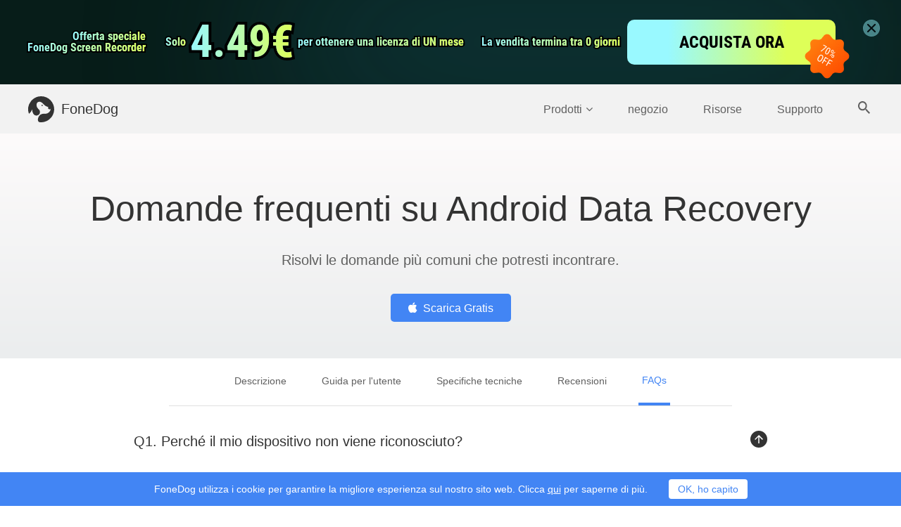

--- FILE ---
content_type: text/html; charset=UTF-8
request_url: https://www.fonedog.it/android-data-recovery/faqs.html
body_size: 10447
content:
<!DOCTYPE html>
<html lang="it">
<head>
    <meta charset="utf-8">
    <meta http-equiv="X-UA-Compatible" content="IE=edge">
    <meta name="viewport" content="width=device-width, initial-scale=1">
    <meta name="description" content="Le domande frequenti sul recupero dati Android di FoneDog ti insegnano come risolvere le domande più comuni che potresti incontrare.">
    <link rel="icon" href="/favicon.ico">
    
            <link rel="canonical" href="https://www.fonedog.it/android-data-recovery/faqs.html/" />
                
                        <link rel="alternate" href="https://www.fonedog.com/android-data-recovery/faqs.html/" hreflang="en" />
                            
                        <link rel="alternate" href="https://www.fonedog.fr/android-data-recovery/faqs.html/" hreflang="fr" />
                            
                        <link rel="alternate" href="https://www.fonedog.de/android-data-recovery/faqs.html/" hreflang="de" />
                            
                        <link rel="alternate" href="https://www.fonedog.es/android-data-recovery/faqs.html/" hreflang="es" />
                            
                        <link rel="alternate" href="https://www.fonedog.jp/android-data-recovery/faqs.html/" hreflang="ja" />
                            
                        <link rel="alternate" href="https://www.fonedog.tw/android-data-recovery/faqs.html/" hreflang="zh-Hant" />
                            
                        <link rel="alternate" href="https://zh-cn.fonedog.com/android-data-recovery/faqs.html/" hreflang="zh-Hans" />
                            
                        <link rel="alternate" href="https://www.fonedog.it/android-data-recovery/faqs.html/" hreflang="it" />
                            
                        <link rel="alternate" href="https://www.fonedog.com/ko/android-data-recovery/faqs.html/" hreflang="ko" />
        
                            
                        <link rel="alternate" href="https://www.fonedog.pl/android-data-recovery/faqs.html/" hreflang="pl" />
                            
                        <link rel="alternate" href="https://ar.fonedog.com/android-data-recovery/faqs.html/" hreflang="ar" />
                            
                        <link rel="alternate" href="https://www.fonedog.com/pt/android-data-recovery/faqs.html/" hreflang="pt" />
        
                            
                        <link rel="alternate" href="https://tr.fonedog.com/android-data-recovery/faqs.html/" hreflang="tr" />
                            
                        <link rel="alternate" href="https://www.fonedog.com/sv/android-data-recovery/faqs.html/" hreflang="sv" />
        
                    
        <title>Recupero dati Android - Domande frequenti (FAQ)</title>
    <link href="/css/layout.css?v=2.3.2" rel="stylesheet">
                <!-- Google Tag Manager -->
        <script>(function(w,d,s,l,i){w[l]=w[l]||[];w[l].push({'gtm.start':
        new Date().getTime(),event:'gtm.js'});var f=d.getElementsByTagName(s)[0],
        j=d.createElement(s),dl=l!='dataLayer'?'&l='+l:'';j.async=true;j.src=
        'https://www.googletagmanager.com/gtm.js?id='+i+dl;f.parentNode.insertBefore(j,f);
        })(window,document,'script','dataLayer','GTM-T75DQK2');</script>
        <!-- End Google Tag Manager -->
            <link href="/css/userguide.css?v=2.0.8" rel="stylesheet">
            <script type="application/ld+json">
        {
            "@context": "https://schema.org",
            "@type": "FAQPage",
             "mainEntity":[
                        ]
        }
    </script>
</head>
<body class="">
    <!-- Google Tag Manager (noscript) -->
    <noscript><iframe src="https://www.googletagmanager.com/ns.html?id=GTM-T75DQK2"
    height="0" width="0" style="display:none;visibility:hidden"></iframe></noscript>
    <!-- End Google Tag Manager (noscript) -->

 
<a class="sale-nav" href="/flash-sale/">
<div class="bg1"></div>
    <div class="container">
            <div class="first">
                <div class="text">
                        <div class="font ">
                            <span class="stroke">Offerta speciale</span>  
                            <span class="text " text="Offerta speciale">Offerta speciale</span>  
                        </div>
                         <div class="font ">
                            <span class="stroke">FoneDog Screen Recorder</span>  
                            <span class="text " text="FoneDog Screen Recorder">FoneDog Screen Recorder</span>  
                        </div>
                </div>
                <div class="flex-box">
                        <div class="font ">
                            <span class="stroke">Solo</span>  
                            <span class="text " text="Solo">Solo</span>  
                        </div>
                        <div class="font now">
                            <span class="stroke">4.49€</span>  
                            <span class="text " text="4.49€">4.49€</span>  
                        </div>
                </div>
                <div class="font ">
                            <span class="stroke">per ottenere una licenza di UN mese</span>  
                            <span class="text " text="per ottenere una licenza di UN mese">per ottenere una licenza di UN mese</span>  
                        </div>
            </div>
          <div class="second">
                <div class="font ">
                            <span class="stroke">La vendita termina tra xx giorni</span>  
                            <span class="text " text="La vendita termina tra xx giorni">La vendita termina tra xx giorni</span>  
                        </div>
                    <div class="buybtn" >ACQUISTA ORA</div>
                    <img src="/imgs/vc/sale.png" alt="sale">
          </div>
     </div>  
            <div class="nav-close"><img src="/imgs/vc/close.png" alt="close"></div>

</a>





<nav class="navbar navbar-inverse">
    <div class="container">
        <div class="navbar-header">
            <button type="button" class="navbar-toggle collapsed" data-toggle="collapse" data-target="#navbar" aria-expanded="false" aria-controls="navbar">
                <span class="sr-only trans-04s">Toggle navigation</span>
                <span class="icon-bar trans-04s"></span>
                <span class="icon-bar trans-04s"></span>
                <span class="icon-bar trans-04s"></span>
                <svg class="phone-bar-close trans-04s" version="1.1" xmlns="http://www.w3.org/2000/svg" xmlns:xlink="http://www.w3.org/1999/xlink" xmlns:a="http://ns.adobe.com/AdobeSVGViewerExtensions/3.0/" x="0" y="0" width="17.2px" height="9.4px" viewBox="0 0 17.2 9.4" xml:space="preserve">
                    <g>
                        <rect x="7.6" y="-4.3" transform="matrix(0.4226 -0.9063 0.9063 0.4226 0.685 10.495)" class="fill-grey" width="2" height="18"/>
                        <rect x="-0.4" y="3.7" transform="matrix(0.9063 -0.4226 0.4226 0.9063 -1.1867 4.0671)" class="fill-grey" width="18" height="2"/>
                    </g>
                </svg>
            </button>
            <a id="navToIndex" class="navbar-brand" href="/">
                <img class="logo-white" src="/imgs/logo.svg" alt="FoneDog" />
                <img class="logo-black" src="/imgs/logo_black.svg" alt="FoneDog" />
                FoneDog
            </a>
        </div>
        <div id="navbar" class="collapse navbar-collapse">
            <ul class="nav navbar-nav">
                <li id="productsLi" class="navbarItem"><a title="Products" id="products">Prodotti<i class="fa fa-angle-down"></i></a></li>
                <li class="navbarItem phone-product-list">
                    <ul class="phone-product-column">
                                                                                <li><a  href="/ios-data-recovery/">Recupero Dati iOS</a></li>
                                                        <li><a  href="/ios-system-recovery/">Ripristino del sistema iOS</a></li>
                                                        <li><a  href="/ios-data-backup-restore/">Backup e ripristino dati iOS</a></li>
                                                        <li><a  href="/whatsapp-transfer/">Trasferimento WhatsApp</a></li>
                                                        <li><a  href="/iphone-cleaner/">Pulitore iPhone</a></li>
                                                                                                            <li><a  href="/android-data-recovery/">Recupero Dati Android</a></li>
                                                        <li><a  href="/broken-android-data-extraction/">Estrazione Dati Android Danneggiati</a></li>
                                                        <li><a  href="/android-data-backup-restore/">Backup e ripristino dati Android</a></li>
                                                                                                            <li><a  href="/powermymac/">PowerMyMac</a></li>
                                                        <li><a  href="https://www.techycub.com/it/mac-cleaner/">Mac Cleaner</a></li>
                                                        <li><a  href="/app-uninstaller/">Programma di disinstallazione app</a></li>
                                                                                                            <li><a  href="/free-fonedog-pdf-compressor/">Compressore PDF FoneDog
<span class="productFree"></span></a></li>
                                                        <li><a  href="/phone-transfer/">Trasferimento telefonico</a></li>
                                                        <li><a  href="/data-recovery/">Recupero dati da computer</a></li>
                                                        <li><a  href="/video-converter/">Convertitore video</a></li>
                                                        <li><a  href="/screen-recorder/">Screen Recorder</a></li>
                                                                                                            <li><a  href="/photo-compress/">Compressore di Foto gratis</a></li>
                                                        <li><a  href="/compress-pdf-free-online/">Compressore PDF gratis</a></li>
                                                        <li><a  href="/online-video-converter/">Convertitore Video gratis</a></li>
                                                        <li><a  href="/video-editor/">Editor Video gratis</a></li>
                                                                        </ul>
                </li>
                <li class="navbarItem"><a  href="/store/">negozio</a></li>
                <li class="navbarItem"><a  href="/resource/">Risorse</a></li>
                <li class="navbarItem"><a  href="/support/">Supporto</a></li>
                <li class="flex">
                    <div class="searchBTNColumn">
                        <a  id="search">
                            <span class="searchIcon">
                                <svg version="1.1" xmlns="http://www.w3.org/2000/svg" xmlns:xlink="http://www.w3.org/1999/xlink" xmlns:a="http://ns.adobe.com/AdobeSVGViewerExtensions/3.0/"
                                     x="0" y="0" width="17.5px" height="17.5px" viewBox="0 0 17.5 17.5" xml:space="preserve">
                                    <path class="fill-grey trans-04s" d="M12.5,11h-0.8l-0.3-0.3c1-1.1,1.6-2.6,1.6-4.2C13,2.9,10.1,0,6.5,0S0,2.9,0,6.5S2.9,13,6.5,13 c1.6,0,3.1-0.6,4.2-1.6l0.3,0.3v0.8l5,5l1.5-1.5L12.5,11z M6.5,11C4,11,2,9,2,6.5S4,2,6.5,2S11,4,11,6.5S9,11,6.5,11z"/>
                                </svg>
                            </span>
                        </a>
                    </div>
                    <form class="searchForm" action="/resource/">
                        <input class="searchInput" name="q" placeholder="Ricerca" type="text" />
                        <span class="closeIcon">
                            <svg version="1.1" xmlns="http://www.w3.org/2000/svg" xmlns:xlink="http://www.w3.org/1999/xlink" xmlns:a="http://ns.adobe.com/AdobeSVGViewerExtensions/3.0/"
                                 x="0" y="0" width="16px" height="16px" viewBox="0 0 16 16" xml:space="preserve">
                                <polygon class="fill-grey" points="16,14.1 14.1,16 8,9.9 1.9,16 0,14.1 6.1,8 0,1.9 1.9,0 8,6.1 14.1,0 16,1.9 9.9,8 "/>
                            </svg>
                        </span>
                    </form>
                </li>
            </ul>
        </div>
    </div>
</nav>
<div id="productPopup" class="productPopup">
    <div class="container">
                <div class="productColumn">
            <div class="productColumnName">
                <span>iOS</span>
            </div>
                                    <div class="productItem fone16">
                <a  href="/ios-data-recovery/">Recupero Dati iOS</a>
            </div>
                                                <div class="productItem fone16">
                <a  href="/ios-system-recovery/">Ripristino del sistema iOS</a>
            </div>
                                                <div class="productItem fone16">
                <a  href="/ios-data-backup-restore/">Backup e ripristino dati iOS</a>
            </div>
                                                <div class="productItem fone16">
                <a  href="/whatsapp-transfer/">Trasferimento WhatsApp</a>
            </div>
                                                <div class="productItem fone16">
                <a  href="/iphone-cleaner/">Pulitore iPhone</a>
            </div>
                                </div>
                <div class="productColumn">
            <div class="productColumnName">
                <span>Android</span>
            </div>
                                    <div class="productItem fone16">
                <a  href="/android-data-recovery/">Recupero Dati Android</a>
            </div>
                                                <div class="productItem fone16">
                <a  href="/broken-android-data-extraction/">Estrazione Dati Android Danneggiati</a>
            </div>
                                                <div class="productItem fone16">
                <a  href="/android-data-backup-restore/">Backup e ripristino dati Android</a>
            </div>
                                </div>
                <div class="productColumn">
            <div class="productColumnName">
                <span>Mac</span>
            </div>
                                                                        <div class="productItem fone16">
                <a  href="https://www.techycub.com/it/mac-cleaner/">Mac Cleaner</a>
            </div>
                                                <div class="productItem fone16">
                <a  href="/app-uninstaller/">Programma di disinstallazione app</a>
            </div>
                                </div>
                <div class="productColumn">
            <div class="productColumnName">
                <span>Utilità</span>
            </div>
                                    <div class="productItem fone16">
                <a  href="/free-fonedog-pdf-compressor/">Compressore PDF FoneDog
<span class="productFree"></span></a>
            </div>
                                                <div class="productItem fone16">
                <a  href="/phone-transfer/">Trasferimento telefonico</a>
            </div>
                                                <div class="productItem fone16">
                <a  href="/data-recovery/">Recupero dati da computer</a>
            </div>
                                                <div class="productItem fone16">
                <a  href="/video-converter/">Convertitore video</a>
            </div>
                                                <div class="productItem fone16">
                <a  href="/screen-recorder/">Screen Recorder</a>
            </div>
                                </div>
                <div class="productColumn">
            <div class="productColumnName">
                <span>Online</span>
            </div>
                                    <div class="productItem fone16">
                <a  href="/photo-compress/">Compressore di Foto gratis</a>
            </div>
                                                <div class="productItem fone16">
                <a  href="/compress-pdf-free-online/">Compressore PDF gratis</a>
            </div>
                                                <div class="productItem fone16">
                <a  href="/online-video-converter/">Convertitore Video gratis</a>
            </div>
                                                <div class="productItem fone16">
                <a  href="/video-editor/">Editor Video gratis</a>
            </div>
                                </div>
            </div>
    <div class="popupMoreProduct fone16">
        <div class="container">
            <span>Potresti Aver Bisogno: </span>
            <a  class="popupMoreLink" href="https://www.techycub.com/it/mac-cleaner/">Pulire il Mac  <span>>></span></a>
            <a  class="popupMoreLink" href="/ios-data-recovery/">Recuperare dati cancellati   <span>>></span></a>
            <a  class="popupMoreLink" href="/ios-data-backup-restore/">Backup di iPhone  <span>>></span></a>
            <a  href="/products/" class="productBoard-btn popupMoreBTN">Altri Prodotti</a>
        </div>
    </div>
</div>
<div id="top-btn" class="top-btn trans-04s"><a title="toTop"><i class="fa fa-angle-up" aria-hidden="true"></i></a></div>


    <div class="userGuideBanner text-center ">
        <div class="container">
            <h1>Domande frequenti su Android Data Recovery</h1>
            <h2 class="fone20">Risolvi le domande più comuni che potresti incontrare.</h2>
            <div class="productBannerBTNColumn">
            <div class="flex-box">

                <a class="productBoard-link productBoard-btn btn-blue trans-04s download-link gtmSoftDownload" href="/download/fonedog-android-toolkit.exe" data-win="/download/fonedog-android-toolkit.exe" data-mac="/download/fonedog-android-toolkit.dmg">
                    <i class="btn-hover-before fa fa-apple"> </i>Scarica Gratis
                </a>
                                <div class="productBoard-btn-phone">
                    <a class="productBoard-btn-ios"></a>
                    <a class="productBoard-btn-android"></a>
                    <a class="productBoard-btn btn-blue fone16 buy-link"> Acquista ora</a>
                </div>
            </div>
            </div>
        </div>
    </div>
    <div class="productNavRelative">
        <div class="productNav">
            <div class="container flex">
                <div class="productLogo">
                    <a href="/android-data-recovery/" class="trans-04s"><img src="/imgs/logo/android-data-recovery.svg" alt="Android de Recuperación de Datos logo" /></a>
                </div>
                <div class="productNavColumn fone16 text-center">
                    <ul class="nav nav-tabs" role="tablist">
                                                    <li role="presentation"  ><a class="trans-04s" href="/android-data-recovery/" >Descrizione</a></li>
                                                    <li role="presentation"  ><a class="trans-04s" href="/android-data-recovery/guide.html" >Guida per l&#039;utente</a></li>
                                                    <li role="presentation"  ><a class="trans-04s" href="/android-data-recovery/reference.html" >Specifiche tecniche</a></li>
                                                    <li role="presentation"  ><a class="trans-04s" href="/android-data-recovery/reviews.html" >Recensioni</a></li>
                                                    <li role="presentation"  class="active"><a class="trans-04s" >FAQs</a></li>
                                            </ul>
                </div>
                <div class="productNavBTN trans-04s">
                    <div class="productBannerBTNColumn">
                    <div class="flex-box">

                        <a class="productBoard-link productBoard-btn btn-blue trans-04s download-link gtmSoftDownload" href="/download/fonedog-android-toolkit.exe" data-win="/download/fonedog-android-toolkit.exe" data-mac="/download/fonedog-android-toolkit.dmg">
                            <i class="btn-hover-before fa fa-apple"> </i> Scarica Gratis
                        </a>
                                              

                        <a class="productBoard-link productBoard-btn btn-black ma-l-10 trans-04s buy-link gtmBuyNowBtn">
                            <i class="btn-hover-before fa fa-apple">   Acquista ora</i>
                        </a>
                        </div>
                    </div>
                </div>
            </div>
        </div>
    </div>

    <div class="font-grey2 faqColumn">
    <div class="faqItem faqAnswer-show">
        <p class="gt-block faqQuestion fone20 font-black"><span></span>Q1. Perché il mio dispositivo non viene riconosciuto?</p>
        <div class="faqAnswer fone18 trans-04s">
            <p>Nel tuo caso, segui questi passaggi per risolverlo:</p>
            <ol>
                <li>Disinstallare prima il programma corrente, quindi scaricare il programma più recente dal seguente collegamento:
                    <p class="gt-block"><a href="/download/fonedog-android-toolkit.exe">Fare clic per scaricare il programma più recente (Windows)</a></p>
                    <p class="gt-block"><a href="/download/fonedog-android-toolkit.dmg">Fare clic per scaricare l'ultimo programma (Mac)</a></p>
                </li>
                <li>
                    Abilita il debug USB. Se non sai come farlo, consulta questo tutorial:
                    <p class="gt-block">
                       <a href="/android-data-recovery/enable-use-debugging-on-android.html"> Come abilitare il debug USB sul telefono Android</a>
                    </p>
                </li>
                <li>
                    Collega il tuo dispositivo al computer tramite un cavo USB e trascina il menu a discesa. Quindi scegli la modalità "MTP" o la modalità "PTP".
                    <p>
                        Per i dispositivi LG, la connessione è possibile solo in modalità Fotocamera (PTP) / Invio immagini (PTP). Vedi sotto:
                    </p>
                    <img class="productArticleImg" src="/imgs/product/android-data-recovery/clipboard.png" alt="Collega il dispositivo al computer">
                </li>
                <li>Ricollega il cavo USB per connettere il dispositivo.</li>
                <li>
                    Assicurati che sul tuo computer sia installato il driver corretto.
                    <p class="gt-block">
                        Ecco un collegamento per trovare il driver corretto per il tuo dispositivo:<a href="https://developer.android.com/studio/run/oem-usb.html">Ottieni il driver per il tuo dispositivo</a>
                    </p>
                </li>
            </ol>
        </div>
    </div>
    <div class="faqItem">
        <p class="gt-block faqQuestion fone20 font-black"><span></span>Q2. Il dispositivo deve essere autorizzato?</p>
        <div class="faqAnswer fone18 trans-04s">
            <p>Sì! Alcuni dispositivi devono essere autorizzati quando sono collegati al computer. Il suggerimento di "Consenti sempre da questo computer" verrà visualizzato sul tuo dispositivo. Se non sono presenti informazioni correlate sulla finestra di prompt a causa di altre operazioni, ricollegare il dispositivo.</p>
        </div>
    </div>
    <div class="faqItem">
        <p class="gt-block faqQuestion fone20 font-black"><span></span>Q3. Come posso aprire la modalità di debug USB?</p>
        <div class="faqAnswer fone18 trans-04s">
            <p>Aprire correttamente la modalità di debug USB, seguirla di seguito in base al proprio sistema operativo Android:</p>
            <p>Per Android 4.2 o successivo </p>
            <ol>
                <li>Trova le impostazioni sul dispositivo.</li>
                <li>Fai clic su Informazioni sul dispositivo.</li>
                <li>Trova il numero di build e toccalo continuamente per i tempi 7.</li>
                <li>Torna alle Impostazioni e fai clic su Opzioni sviluppatore.</li>
                <li>Controlla la modalità debug USB.</li>
            </ol>
            <p>Per Android 3.0 - 4.1 </p>
            <ol>
                <li>Trova le impostazioni sul dispositivo.</li>
                <li>Fai clic su Opzioni sviluppatore.</li>
                <li>Controlla la modalità debug USB.</li>
            </ol>
            <p>Per Android 2.3 o versioni precedenti </p>
            <ol>
                <li>Trova "Impostazioni" sul dispositivo.</li>
                <li>Fai clic su "Applicazione".</li>
                <li>Fai clic su "Sviluppo".</li>
                <li>Controlla la modalità debug USB.</li>
            </ol>
        </div>
    </div>
    <div class="faqItem">
        <p class="gt-block faqQuestion fone20 font-black"><span></span>Q4. Come posso installare il driver del dispositivo?</p>
        <div class="faqAnswer fone18 trans-04s">
            <p>Passaggio 1. Quando si collega il dispositivo Android al programma, verrà visualizzato un suggerimento per installare prima il driver se il driver rilevato non è riuscito. </p>
            <p>Passaggio 2. Se il driver è stato installato correttamente ma non si connette, è necessario verificare se il driver, che è possibile trovare in Driver - Proprietà - Gestione dispositivi - Telefono Android, è disattivato in Gestione dispositivi. </p>
            <p>Se tutti i processi sono corretti, fai clic su Abilita e il dispositivo verrà collegato correttamente al computer.</p>
        </div>
    </div>
    <div class="faqItem">
        <p class="gt-block faqQuestion fone20 font-black"><span></span>Q5. Cosa posso fare se FoneDog Android Data Recovery non riesce a eseguire il root del mio dispositivo?</p>
        <div class="faqAnswer fone18 trans-04s">
            <p>FoneDog Android Data Recovery può eseguire il root della maggior parte dei dispositivi. Se il rooting fallisce, i seguenti suggerimenti ti aiuteranno a eseguire il root manualmente.</p>
            <p>Per la maggior parte dei telefoni Android: </p>
            <p class="gt-block"><a href="/android-root/kingo-root.html">Guida alla radice: come eseguire il root del dispositivo Android con Kingo Root </a></p>
            <p>Come eseguire il root del dispositivo Android con KingRoot:</p>
            <p class="gt-block"><a href="/android-root/king-root.html">Guida alla radice: come eseguire il root del dispositivo Android con KingRoot</a></p>
            <p>Come eseguire il root del dispositivo Android con iRoot: </p>
            <p class="gt-block"><a href="/android-root/iroot.html">Guida alla radice: eseguire il root del dispositivo Android con iRoot</a></p>
        </div>
    </div>
    <div class="faqItem">
        <p class="gt-block faqQuestion fone20 font-black"><span></span>Q6. Devo eseguire il root del mio telefono Android?</p>
        <div class="faqAnswer fone18 trans-04s">
            <p><strong>Vantaggi del rooting su Android</strong></p>
            <p>Ci sono dei rischi nel rootare Android. Ci sono ancora molti utenti Android che stanno cercando modi per eseguire il root del proprio Android a causa di molti vantaggi allettanti:</p>
            <ol>
                <li>
                    Gestisci le app.
                    <p>Puoi spostare le app dalla memoria del telefono alla scheda SD e persino rimuovere le app preinstallate per liberare più spazio.</p>
                </li>
                <li>
                    Risparmia batteria
                    <p>Impedisce automaticamente l'esecuzione delle app sul telefono e il consumo della batteria.</p>
                </li>
                <li>
                    Disattiva le notifiche o gli annunci pubblicitari.
                    <p>Ti darà una vita tranquilla senza essere disturbato da notifiche e pubblicità mentre usi il telefono.</p>
                </li>
                <li>
                    Scarica utili app di terze parti.
                    <p>Dopo il rooting, puoi scaricare app non solo da Google Play ma anche da altre app di terze parti progettate da altri produttori.</p>
                </li>
                <li>
                    Gioca ai giochi su Android utilizzando un controller di gioco.
                    <p>Puoi associare il tuo Android al controller di gioco per giocare ai giochi sul tuo Android in modalità wireless tramite Bluetooth.</p>
                </li>
                <li>
                    Installa l'ultimo sistema operativo Android.
                    <p>A volte, il sistema operativo più recente supporta solo alcuni telefoni. In questo caso, puoi eseguire il root e ottenere il privilegio più elevato per eseguire il flashing dell'ultimo sistema operativo Android.</p>
                </li>
            </ol>
            <p><strong>Rischi del rooting su Android</strong> </p>
            <p>In breve, eseguire il root su Android significa ottenere le autorizzazioni più elevate di Android per utilizzare al meglio il tuo telefono Android ottimizzando telefono, dati e altro.</p>
            <p>Tuttavia, una volta effettuato il root del tuo smartphone Android, significa che il tuo dispositivo Android non è più coperto da garanzia.</p>
            <p>C'è ancora un'altra possibilità che i tuoi atti siano stati cablati dopo il root e continui a fallire durante l'aggiornamento degli ultimi aggiornamenti dal tuo OEM.</p>
            <p>Pertanto, pensa attentamente prima di eseguire il root del tuo dispositivo.</p>
        </div>
    </div>
    <div class="faqItem">
        <p class="gt-block faqQuestion fone20 font-black"><span></span>Q7. Come posso trovare il prompt di "Consenti richiesta superutente"?</p>
        <div class="faqAnswer fone18 trans-04s">
            <p>È necessario FoneDog Android Data Recovery per ottenere il privilegio di scansionare più file eliminati. Se il tuo dispositivo Android non riceve alcuna richiesta da superutente, torna al tuo computer e fai clic continuamente sul pulsante "Riprova" tre volte. Ancora fallito? Scarica un'app di gestione degli accessi sul tuo dispositivo.</p>
            <p class="gt-block">SuperSU:<a href="https://supersuroot.org/">https://supersuroot.org/</a></p>
            <p class="gt-block">Super User:<a href="https://play.google.com/store/search?q=superuser&c=apps">https://play.google.com/store/search?q=superuser&c=apps</a></p>
            <p class="gt-block">Kinguser:<a href="https://play.google.com/store/search?q=kinguser">https://play.google.com/store/search?q=kinguser</a></p>
           
            <p>Dopo aver scaricato e installato l'app, segui i passaggi seguenti per assicurarti che possa essere impostata correttamente, quindi fai clic sul pulsante "Avanti" per continuare.</p>
          
                <p>Super SU: trova l'app Super SU sul dispositivo > Sotto le app, trova "FoneDog" > Scegli Accesso > Concedi e poi Salva.</p>
                <p>Super User: trova l'app Super Utente sul dispositivo > Sotto le App, trova "FoneDog" > Fai clic su "Rimuovi" per eliminare tutti i registri.</p>
                <p>Kinguser: trova l'app Kinguser sul dispositivo > Sotto le app, trova "FoneDog" > Fai clic su "FoneDog" e quindi fai clic su "Consenti".</p>
           
            <p>Se il problema persiste, comunicaci le seguenti informazioni:</p>
            <ol>
                <li>Qual è il nome del tuo cellulare e il numero del modello del tuo dispositivo?</li>
                <li>Qual è la versione del tuo sistema operativo Android? Come 7.1.2, 12.1, ecc.</li>
                <li>Forniscici i file di registro come segue:</li>
            </ol>
            <p>Fare clic sull'icona Feedback nell'angolo in alto a destra del programma per inviarci i file di registro. Dopo aver inviato il log, comunicaci l'indirizzo email a cui inviarlo. Grazie mille per la tua gentile comprensione.</p>
        </div>
    </div>
    <div class="faqItem">
        <p class="gt-block faqQuestion fone20 font-black"><span></span>Q8. Perché il programma impiega così tanto tempo a scansionare i dati persi?</p>
        <div class="faqAnswer fone18 trans-04s">
            <p>A volte FoneDog Android Data Recovery richiede del tempo per scansionare i dati persi. Ecco le istruzioni per accelerare il processo:</p>
            <p>Passaggio 1. Arresta qualsiasi software antivirus e software di gestione Android quando esegui FoneDog Android Data Recovery. Nessun problema. Tutti i nostri prodotti sono puliti 100% e sono stati verificati da Norton e McAfee.</p>
            <p>Passaggio 2. Riavvia il programma. Dopo aver analizzato correttamente il dispositivo, fare clic sul pulsante "Avanti". Quindi ti verrà chiesto di selezionare i tipi di file: foto, video, messaggi, contatti, ecc. Da scansionare. Puoi accettare di scegliere l'opzione "Seleziona tutto" predefinita. Ma per risparmiare tempo di scansione, ti consigliamo di controllare quelli che devi recuperare dal tuo dispositivo.</p>
        </div>
    </div>
    <div class="faqItem">
        <p class="gt-block faqQuestion fone20 font-black"><span></span>Q9. Come posso gestire il programma bloccato / bloccato durante il processo di scansione?</p>
        <div class="faqAnswer fone18 trans-04s">
            <p>Se il software viene bloccato o bloccato durante la scansione e l'analisi, provare i seguenti suggerimenti: </p>
            <ol>
                <li>Arrestare e reinstallare il programma.</li>
                <li>Se possibile, prova a installare ed eseguire il software su un altro computer. </li>
            </ol>
            <p>Se ancora fallito, </p>
            <ol>
                <li>Posso conoscere i tuoi passi operativi? </li>
                <li>Vi preghiamo gentilmente di inviarci uno screenshot dell'interfaccia del programma. </li>
                <li>E quale tipo di file stai recuperando? video, foto o messga? O?</li>
            </ol>
        </div>
    </div>
    <div class="faqItem">
        <p class="gt-block faqQuestion fone20 font-black"><span></span>Q10. Perché il programma non trova dati cancellati dopo la scansione?</p>
        <div class="faqAnswer fone18 trans-04s">
            <p class="gt-block">Quando FoneDog Android Data Recovery ha analizzato il tuo dispositivo, hai visto l'interfaccia di rooting non riuscita e hai semplicemente fatto clic su "Continua scansione" invece di "Root manuale"?</p>
            <p class="gt-block">In tal caso, seleziona "Root manuale" perché dopo aver effettuato il root del tuo dispositivo Android, il programma scansionerà i tuoi dati in modo più approfondito.</p>
            <p class="gt-block">Ecco la guida per eseguire il root dei telefoni Android:<a href="/root/kingo-root.html">Guida al root: come eseguire il root su Android con Kingo Root</a></p>
        </div>
    </div>
    <div class="faqItem">
        <p class="gt-block faqQuestion fone20 font-black"><span></span>Q11. Posso trovare l'anteprima solo dopo la scansione.</p>
        <div class="faqAnswer fone18 trans-04s">
            <p>Non hai i permessi per visualizzare l'anteprima delle foto complete ma la miniatura con la versione di prova. Acquista Android Data Recovery se intendi visualizzarne l'anteprima a schermo intero.</p>
        </div>
    </div>
    <div class="faqItem">
        <p class="gt-block faqQuestion fone20 font-black"><span></span>Q12. Perché FoneDog Android Data Recovery non può essere eseguito sul mio telefono?</p>
        <div class="faqAnswer fone18 trans-04s">
            <p>Tranne i dispositivi portatili, FoneDog Android Data Recovery funziona solo su PC. È necessario installare il software sul computer e quindi procedere con i passaggi di ripristino collegando i telefoni al PC.</p>
        </div>
    </div>
    <div class="faqItem">
        <p class="gt-block faqQuestion fone20 font-black"><span></span>Q13. Perché non riesco a registrare correttamente il programma?</p>
        <div class="faqAnswer fone18 trans-04s">
            <p>Ecco alcune soluzioni di cui potresti aver bisogno: </p>
            <ol>
                <li>Controlla e conferma il tuo indirizzo e-mail e il codice di registrazione se hai digitato / incollato correttamente.</li>
                <li>Controlla se scarichi la versione corretta del programma.</li>
                <li>L'installazione e la registrazione del programma dovrebbero essere nelle condizioni di Internet.</li>
                <li>Qualche messaggio di errore che hai ricevuto? Se sì, invia lo screenshot a <a href="/cdn-cgi/l/email-protection" class="__cf_email__" data-cfemail="8bf8fefbfbe4f9ffcbede4e5eeefe4eca5e8e4e6">[email&#160;protected]</a> per analizzare e risolvere.</li>
            </ol>
        </div>
    </div>
</div>


<div class="bg-white footer">
    <div class="container flex">
        <div class="footer-column footer-column-product">
            <p class="footer-column-title fone20">Prodotti</p>
                        <a title="Toolkit di recupero dati iOS" href="/ios-toolkit/" class="footer-column-link trans-04s">Toolkit di recupero dati iOS</a>
                        <a title="Toolkit di recupero dati Android" href="/android-toolkit/" class="footer-column-link trans-04s">Toolkit di recupero dati Android</a>
                        <a title="Recupero dati da computer" href="/data-recovery/" class="footer-column-link trans-04s">Recupero dati da computer</a>
                        <a title="Trasferimento WhatsApp" href="/whatsapp-transfer/" class="footer-column-link trans-04s">Trasferimento WhatsApp</a>
                        <a title="Trasferimento telefonico" href="/phone-transfer/" class="footer-column-link trans-04s">Trasferimento telefonico</a>
                        <a title="Mac Cleaner" href="https://www.techycub.com/it/mac-cleaner/" class="footer-column-link trans-04s">Mac Cleaner</a>
                        <a title="Compressore PDF FoneDog" href="/free-fonedog-pdf-compressor/" class="footer-column-link trans-04s">Compressore PDF FoneDog</a>
                        <a title="Pulitore iPhone" href="/iphone-cleaner/" class="footer-column-link trans-04s">Pulitore iPhone</a>
                        <a title="Convertitore video" href="/video-editor/" class="footer-column-link trans-04s">Convertitore video</a>
                        <a title="Programma di disinstallazione app" href="/app-uninstaller/" class="footer-column-link trans-04s">Programma di disinstallazione app</a>
                        <a title="Screen Recorder" href="/screen-recorder/" class="footer-column-link trans-04s">Screen Recorder</a>
                    </div>
        <div class="footer-column footer-column-company">
            <p class="footer-column-title fone20">Populare</p>
                        <a title="Recupera i messaggi di WhatsApp senza backup" href="/android-data-recovery/recover-deleted-whatsapp-messages-without-backup.html" class="footer-column-link trans-04s">Recupera i messaggi di WhatsApp senza backup</a>
                        <a title="Recupero file da Samsung con schermo rotto" href="/android-data-recovery/file-recovery-from-samsung-with-broken-screen.html" class="footer-column-link trans-04s">Recupero file da Samsung con schermo rotto</a>
                        <a title="Recupera la cronologia delle chiamate da iCloud" href="/ios-data-recovery/recover-deleted-call-history-from-icloud.html" class="footer-column-link trans-04s">Recupera la cronologia delle chiamate da iCloud</a>
                        <a title="Backup WhatsApp sul computer" href="/whatsapp-transfer/backup-whatsapp-to-computer.html" class="footer-column-link trans-04s">Backup WhatsApp sul computer</a>
                        <a title="Recupera WhatsApp da Android rotto" href="/broken-android-data-extraction/recover-whatsapp-from-broken-android.html" class="footer-column-link trans-04s">Recupera WhatsApp da Android rotto</a>
                        <a title="Recupera i messaggi di testo eliminati con il backup" href="/ios-data-recovery/recover-deleted-text-messages-with-backup.html" class="footer-column-link trans-04s">Recupera i messaggi di testo eliminati con il backup</a>
                        <a title="Recupera SMS cancellati da Android" href="/android-data-recovery/recover-deleted-sms-from-android.html" class="footer-column-link trans-04s">Recupera SMS cancellati da Android</a>
                        <a title="Recupera i registri delle chiamate su Android" href="/android-data-recovery/retrieve-deleted-call-logs-Andorid-phone.html" class="footer-column-link trans-04s">Recupera i registri delle chiamate su Android</a>
                        <a title="Recupera i vecchi messaggi di WhatsApp" href="/android-data-recovery/recover-old-whatsapp-messages.html" class="footer-column-link trans-04s">Recupera i vecchi messaggi di WhatsApp</a>
                        <a title="Accedi al telefono Android con schermo rotto" href="/broken-android-data-extraction/access-android-phone-with-broken-screen.html" class="footer-column-link trans-04s">Accedi al telefono Android con schermo rotto</a>
                        <a title="Registra schermo su Windows" href="/screen-recorder/how-to-record-screen-on-windows-11.html" class="footer-column-link trans-04s">Registra schermo su Windows</a>
                        <a title="Registra schermo su Mac" href="/screen-recorder/how-to-record-video-on-mac.html" class="footer-column-link trans-04s">Registra schermo su Mac</a>
                    </div>
        <div class="footer-column footer-column-support">
            <p class="footer-column-title fone20">Supporto</p>
            <a title="About" href="/about/" class="footer-column-link trans-04s">Info su FoneDog</a>
            <a title="Contact" href="/contact/" class="footer-column-link trans-04s">Contattaci</a>
            <a title="Terms" href="/terms.html" class="footer-column-link trans-04s">Termini</a>
            <a title="Refund" href="/refund.html" class="footer-column-link trans-04s">Rimborso</a>
            <a title="Privacy" href="/privacy.html" class="footer-column-link trans-04s">Privacy</a>
            <a title="User Agreement" href="/eula.html" class="footer-column-link trans-04s">Accordo per l&#039;utente</a>
            <a title="Online Help" href="/support/" class="footer-column-link trans-04s">Aiuto Online</a>
            <a title="Resource" href="/resource/" class="footer-column-link trans-04s">Risorse</a>
            <a title="Sitemap" href="/sitemap/" class="footer-column-link trans-04s">Sitemap</a>
            <a title="License Retrieval" href="/retrieve-license.html" class="footer-column-link trans-04s">Recuperare Codice di licenza</a>
            <a title="Student Discount" href="/discount/" class="footer-column-link trans-04s">Sconto per studenti</a>
            <a title="Job Opportunities" href="/occupation/" class="footer-column-link trans-04s">Opportunità di lavoro</a>
        </div>
        <div class="footer-column footer-column-language">
            <div>
                <p class="footer-column-title fone20">Lingua</p>
                <a title="Current Language" class="footer-column-link footer-language-selector"><span id="nowLang">Italiano</span><i class="fa fa-angle-down trans-04s"></i></a>
                <div class="footer-language-list trans-04s">
                    <dl>
                                                    <dt data-lang="en"><a href="https://www.fonedog.com/" title="English" class="footer-column-link toLangPage"><span class="notranslate">English</span></a></dt>
                                                    <dt data-lang="fr"><a href="https://www.fonedog.fr/" title="Français" class="footer-column-link toLangPage"><span class="notranslate">Français</span></a></dt>
                                                    <dt data-lang="de"><a href="https://www.fonedog.de/" title="Deutsch" class="footer-column-link toLangPage"><span class="notranslate">Deutsch</span></a></dt>
                                                    <dt data-lang="es"><a href="https://www.fonedog.es/" title="Español" class="footer-column-link toLangPage"><span class="notranslate">Español</span></a></dt>
                                                    <dt data-lang="ja"><a href="https://www.fonedog.jp/" title="日本語" class="footer-column-link toLangPage"><span class="notranslate">日本語</span></a></dt>
                                                    <dt data-lang="zh-TW"><a href="https://www.fonedog.tw/" title="繁體中文" class="footer-column-link toLangPage"><span class="notranslate">繁體中文</span></a></dt>
                                                    <dt data-lang="zh-CN"><a href="https://zh-cn.fonedog.com/" title="简体中文" class="footer-column-link toLangPage"><span class="notranslate">简体中文</span></a></dt>
                                                    <dt data-lang="it"><a href="/" title="lingua italiana" class="footer-column-link toLangPage"><span class="notranslate">lingua italiana</span></a></dt>
                                                    <dt data-lang="ko"><a href="https://www.fonedog.com/ko/" title="한국어" class="footer-column-link toLangPage"><span class="notranslate">한국어</span></a></dt>
                                                    <dt data-lang="pl"><a href="https://www.fonedog.pl/" title="Polski" class="footer-column-link toLangPage"><span class="notranslate">Polski</span></a></dt>
                                                    <dt data-lang="ar"><a href="https://ar.fonedog.com/" title="Arabic" class="footer-column-link toLangPage"><span class="notranslate">Arabic</span></a></dt>
                                                    <dt data-lang="pt"><a href="https://www.fonedog.com/pt/" title="Português" class="footer-column-link toLangPage"><span class="notranslate">Português</span></a></dt>
                                                    <dt data-lang="tr"><a href="https://tr.fonedog.com/" title="Turkish" class="footer-column-link toLangPage"><span class="notranslate">Turkish</span></a></dt>
                                                    <dt data-lang="sv"><a href="https://www.fonedog.com/sv/" title="Swedish" class="footer-column-link toLangPage"><span class="notranslate">Swedish</span></a></dt>
                                            </dl>
                </div>
                <p class="footer-column-title footer-column-connect fone20">Iscriviti a noi</p>
            </div>
            <div class="flex phone-flex relative">
                <input id="footerSubscribeEmail" class="footer-subscribe-input" type="text" placeholder="Tuo E-mail" />
                <button id="footerSubscribeBTN" class="footer-subscribe-btn">Invio</button>
                <div class="subscribeInfo" id="subscribeInfo"></div>
            </div>
            <div class="footerCaptcha">
                <input type="hidden" name="_token" value="HkUPEIpOiPtqPDzBBGmXYtdKMYXlh18eySs7m62Q">
                <input id="footerCaptchaInput" type="text" placeholder="Captcha" />
                <img id="footerCaptchaImg" src="" alt="captcha" height="30" onclick="this.src='/captcha?'+new Date();" loading="lazy" />
            </div>
        </div>
    </div>
    <hr class="footer-hr" />
    <div class="container">
        <div class="inline">
            <a title="facebook" href="https://www.facebook.com/fonedog/" class="footer-brand trans-04s"><i class="fa fa-facebook"></i></a>
            <a title="twitter" href="https://twitter.com/fonedog/" class="footer-brand trans-04s"><i class="fa fa-twitter"></i></a>
            <a title="youtube" href="https://www.youtube.com/channel/UCarfi_FK0HQ_4jNHorfGi5w" class="footer-brand trans-04s"><i class="fa fa-youtube-play"></i></a>
        </div>
        <p class="right footer-copyright">© 2016 - 2026 FoneDog Technology Limited, HongKong. Tutti i diritti riservati.</p>
    </div>
</div>

<div class="cookiesBanner font-white">
    <div class="container flex text-center flexCenter">
        <p class="cookiesText">FoneDog utilizza i cookie per garantire la migliore esperienza sul nostro sito web. Clicca <a title="qui" class="cookiesLink" href="/privacy.html">qui</a> per saperne di più.</p>
        <button class="btn confirmCookiesBTN">OK, ho capito</button>
    </div>
</div>
<script data-cfasync="false" src="/cdn-cgi/scripts/5c5dd728/cloudflare-static/email-decode.min.js"></script><script>
  
    window.jsonip = "84.55.4.119";
       
</script>

    <script src="/js/product.js?v=2.0.0"></script>
    <script>
        $( document ).ready(function() {
            // faq show and hide
            $(".faqQuestion").click(function(){
                let faqItem = $(this).parent();
                if(faqItem.hasClass("faqAnswer-show")){
                    faqItem.removeClass("faqAnswer-show");
                } else {
                    faqItem.addClass("faqAnswer-show");
                }
            });
        });
    </script>
<script defer src="https://static.cloudflareinsights.com/beacon.min.js/vcd15cbe7772f49c399c6a5babf22c1241717689176015" integrity="sha512-ZpsOmlRQV6y907TI0dKBHq9Md29nnaEIPlkf84rnaERnq6zvWvPUqr2ft8M1aS28oN72PdrCzSjY4U6VaAw1EQ==" data-cf-beacon='{"version":"2024.11.0","token":"c6b60f96047245728621dd2b1c554871","r":1,"server_timing":{"name":{"cfCacheStatus":true,"cfEdge":true,"cfExtPri":true,"cfL4":true,"cfOrigin":true,"cfSpeedBrain":true},"location_startswith":null}}' crossorigin="anonymous"></script>
</body>
</html>


--- FILE ---
content_type: text/css
request_url: https://www.fonedog.it/css/userguide.css?v=2.0.8
body_size: 5222
content:
.productNavFix{position:fixed;top:0;width:100%;background:#fff;z-index:16;-webkit-box-shadow:0 3px 5px rgba(0,0,0,.05);box-shadow:0 3px 5px rgba(0,0,0,.05)}.productNav,.productNavRelative{height:68px}.productNavRelative{position:relative}.productNavFix .productLogo{-webkit-box-flex:1;-ms-flex:1;flex:1}.productLogo a{color:#4285f4;display:inline-block;padding:20px 0;text-decoration:none;max-width:0;opacity:0;white-space:nowrap}.productNavFix .productLogo a{max-width:-webkit-max-content;max-width:-moz-max-content;max-width:max-content;opacity:1}.productLogo a:hover{color:#4285f4}.productLogo img{width:0;height:30px;-webkit-transition:.4s;transition:.4s}.productNavFix .productLogo img{width:30px}.banner-btn{display:inline-block}.banner-btn.text-center .productBoard-btn{min-width:200px;height:46px;padding:15px 25px;margin-bottom:12px}.banner-btn span{display:block;font-size:13px}.banner-btn img{width:15px;margin-right:5px}.productLogo span{margin-left:20px;font-weight:600}.productNav .container{-webkit-box-pack:justify;-ms-flex-pack:justify;justify-content:space-between;overflow:hidden}.productNavBTN a{margin-top:15px}.productBannerBTNColumn{white-space:nowrap}.productNavBTN{opacity:0;max-width:0}.productNavFix .productNavBTN{opacity:1;max-width:-webkit-max-content;max-width:-moz-max-content;max-width:max-content}.productNavColumn{-webkit-box-flex:1;-ms-flex:1;flex:1}.productNavFix .productNavColumn{-webkit-box-flex:unset;-ms-flex:unset;flex:unset;margin-top:1px}.productNavColumn .nav-tabs{display:inline-block;height:71px;overflow:hidden}.productNavColumn a{font-size:14px;color:#606060;padding:24px 5px!important;text-decoration:none;margin:0!important;display:inline-block;border-left:0!important;border-right:0!important}.productNavColumn li{margin:0 20px}.productNavColumn .active{color:#4285f4;border-bottom:4px solid #4285f4}.productNavColumn a:hover{color:#4285f4;border-bottom:4px solid #4285f4!important;background:#fff!important}.productNavColumn .active a:hover{border-bottom:1px solid #fff!important}.productNavColumn .active a{border-top:0!important}.productSupportFile img{width:50px;height:50px}.productSupportFile p{margin:20px 0 50px}.productSupportItemTitle{color:#202124;padding-top:40px;border-top:1px solid #4285f4;display:inline-block;margin-top:-1px}.productSupportFile{width:950px;float:right;color:#606060;padding-top:40px}.techSystemContent{padding-top:50px;display:-webkit-box;display:-ms-flexbox;display:flex;-ms-flex-wrap:wrap;flex-wrap:wrap}.techSystemContent span{line-height:24px;width:597px;display:inline-block;font-size:16px;margin-bottom:10px}.techSystemContent span:before{content:"";width:4px;height:4px;background:#606060;display:inline-block;border-radius:50%;margin-right:8px;position:relative;top:-3px}.techDeviceTitle{border-top:1px solid #4285f4;display:inline-block;padding-top:50px;margin-top:-1px;padding-bottom:20px}.techTitle{font-size:36px;padding-top:80px;padding-bottom:30px;border-bottom:1px solid #e0e0e0;margin-bottom:0;color:#333}.techDeviceColumn{width:480px;padding-right:140px}.twoTechDeviceColumn .techDeviceColumn{width:820px;padding-right:120px}.fourTechDeviceColumn .techDeviceColumn{width:305px;padding-right:30px}.macColumn .techDeviceColumn{width:auto;padding-right:100px}.twoTechDeviceColumn .techDeviceItem{border-top:1px solid #e0e0e0;border-bottom:1px solid #e0e0e0;margin-top:-1px;padding-top:30px;padding-bottom:16px}.twoTechDeviceColumn .fone20{margin-bottom:15px}.buyChooseTitle{padding:65px 0 85px}.buyChooseColumn{padding:0 75px}.buyChooseItem{-webkit-box-flex:1;-ms-flex:1;flex:1;margin:0 60px 60px}.buyChooseItem img{width:30px;height:30px}.buyChooseBTN{width:160px;height:60px;border-radius:5px;-webkit-box-shadow:0 1px 2px rgba(0,0,0,.2);box-shadow:0 1px 2px rgba(0,0,0,.2);padding:15px 0;background-image:-webkit-gradient(linear,left bottom,left top,color-stop(0,#ebedee),to(#fdfbfb));background-image:linear-gradient(0deg,#ebedee,#fdfbfb);color:#6cbfd8;font-size:30px;margin:0 auto 30px}#reviewForm .modal-header{border-bottom:0;padding-bottom:0}#reviewForm .close{opacity:1;font-size:36px;margin-right:5px;margin-top:-5px}#reviewForm .modal-body{padding:0 45px 40px}#reviewForm input[type=text],#reviewForm textarea{width:100%;padding:12px 16px;outline:none;border:1px solid #e0e0e0;border-radius:5px}.twoInputColumn input{margin:0 5px}.twoInputColumn{margin:0 -5px 15px}.twoElementColumn,.twoInputColumn{display:-webkit-box;display:-ms-flexbox;display:flex}.twoElementColumn{-webkit-box-align:center;-ms-flex-align:center;align-items:center}.twoElementColumn input{max-width:100px;margin-right:10px;line-height:1}.submitReviewBTN{background:#4285f4;color:#fff!important;padding:11px 40px;font-size:16px;margin-top:15px}.ma-t-20,.starColumn{margin-top:20px}.starColumn{margin-bottom:25px}.productNav .productBoard-btn{font-size:14px;height:36px;padding:12px 25px}.font-bold{font-weight:700}.techOutputDevices{margin-top:30px;padding:10px;border-bottom:1px solid #e0e0e0}.techOutputDevices-title{margin-bottom:20px}@media (max-width:767px){.productNavBTN{display:none}.productNavFix{width:100vw}.productNavColumn .nav-tabs{display:block;height:50px;overflow:unset}.productNav,.productNavRelative{height:50px}.productNavColumn a{padding:16px 0!important;text-align:left}.productNavColumn .active a:hover,.productNavColumn a{border-bottom:1px solid #f2f2f2!important}.productNavColumn li{margin:0;padding:0 6.25vw;float:unset;height:0;opacity:0;-webkit-transition:.4s;transition:.4s}.productNavColumn .active{border-bottom:0;height:50px;opacity:1}.productNavShow li{opacity:1;height:50px;background:#fff}.productNavShow .active a:after{-webkit-transform:rotateX(180deg);transform:rotateX(180deg)}.productNav .container{overflow:unset}.productNavColumn .active a:after{content:"\F107";float:right;font:normal normal normal 24px/1 FontAwesome;-webkit-transition:.4s;transition:.4s;margin-top:-4px}.productNav .container{width:100%;max-width:100vw}.productNavFix .productNavColumn{margin-top:0}.productNavColumn .active a{padding-bottom:18px!important}.productNavFix .active a,.productNavShow .active a{padding-bottom:17px!important}.productNavRelative{z-index:16}.productNav a{display:none!important}.productNav .active a,.productNavShow a{display:block!important}.techTitle{font-size:24px;padding-top:60px;padding-bottom:30px;line-height:34px}.techDeviceTitle{border-top:0;padding-top:25px;font-size:16px;padding-bottom:10px}.techDeviceColumn{padding-right:0;border-bottom:1px solid #e0e0e0;padding-bottom:15px}.twoTechDeviceColumn .techDeviceColumn{width:100%;padding-right:0}.twoTechDeviceColumn .techDeviceTitle{font-size:20px;padding-bottom:20px}.twoTechDeviceColumn .fone20{font-size:16px}.twoTechDeviceColumn .fone16{font-size:14px}.twoTechDeviceColumn .techDeviceColumn{border-bottom:0}.fourTechDeviceColumn .techDeviceColumn{padding-right:0}.fourTechDeviceColumn .techDeviceColumn,.techDeviceColumn,.techSystemContent span{width:100%}.buyChooseTitle{padding:45px 0;font-size:24px;font-weight:400}.buyChooseColumn{padding:0}.buyChooseItem .fone20{font-size:18px;margin-bottom:15px}.buyChooseItem .fone16{font-size:14px}.buyChooseItem{margin:0 20px 45px}.buyChooseBTN{margin:0 auto 25px}#reviewForm .modal-body{padding:5px 15px 10px}#keep{margin-right:10px}#reviewForm .form-group{margin-bottom:12px}#reviewForm .close{margin-right:0;margin-top:-10px}.productBoard-btn{display:block;max-width:100%;margin:10px auto}.banner-btn{display:block}.ma-r-15{margin-bottom:20px;margin-top:40px}.faqImg{width:100%}}@media (max-width:1200px) and (min-width:768px){.productNavBTN{display:none}.buyChooseColumn{padding:0 25px}.buyChooseItem{margin:0 20px 60px}.banner-btn{display:block}}.srbtn-group{opacity:0;position:absolute;background:#fff;border:1px solid #e8e8e8;-webkit-box-shadow:0 3px 16px 0 #00000024;box-shadow:0 3px 16px 0 #00000024;padding:10px;-webkit-box-orient:vertical;-webkit-box-direction:normal;-ms-flex-direction:column;flex-direction:column;border-radius:10px;top:50px;left:-100vw;z-index:10;-webkit-transition-delay:.8s;transition-delay:.8s}.srbtn-group,.srbtn-group .sr-download{display:-webkit-box;display:-ms-flexbox;display:flex}.srbtn-group .sr-download{max-width:181px;padding:10.5px 15.5px;-webkit-box-align:center;-ms-flex-align:center;align-items:center;background:#4285f4;color:#fff;border-radius:5px}.srbtn-group .sr-download span{font-size:14px;line-height:17px}.srbtn-group .sr-download img{width:17px;height:17px;margin-right:10px}.mb6{margin-bottom:6px}.productBannerBTNColumn.srColumn{display:-webkit-box;display:-ms-flexbox;display:flex;-webkit-box-pack:center;-ms-flex-pack:center;justify-content:center}.flex-box{position:relative}.userGuideBanner .productBannerBTNColumn .flex-box{position:relative;min-width:135px;display:inline-block}.srbtn-group a{text-decoration:none}@media (min-width:980px){.banner-btn{position:relative}.banner-btn.text-center .productBoard-btn.sr-btn{position:relative;text-align:left;padding:15px 30.5px 15px 36.5px}.banner-btn.text-center .productBoard-btn.sr-btn.sractive,.banner-btn.text-center .productBoard-btn.sr-btn:hover{padding-right:51px}.banner-btn.text-center .productBoard-btn.sr-btn:hover>i,.productBoard-btn.sr-btn.sractive>i{display:none}.banner-btn.text-center .productBoard-btn.sr-btn.sractive:after,.banner-btn.text-center .productBoard-btn.sr-btn:hover:after{display:block;content:url(/imgs/btn-arrow.svg);position:absolute;top:12.5px;right:26.5px;-webkit-animation:srbtnmove 2s linear infinite;animation:srbtnmove 2s linear infinite}.normalDownloadColumn .productBannerBTNColumn .productBoard-btn.sr-btn:hover+.srbtn-group,.productBannerBTNColumn .productBoard-btn.sr-btn:hover+.srbtn-group,.productNav .productBannerBTNColumn .productBoard-btn.sr-btn:hover+.srbtn-group,.srbtn-group:hover,.userGuideBanner .productBannerBTNColumn .productBoard-btn.sr-btn:hover+.srbtn-group{opacity:1;left:0;-webkit-transition-delay:0s;transition-delay:0s}.banner-btn.text-center .productBoard-btn.sr-btn:hover+.srbtn-group{opacity:1;left:12px;-webkit-transition-delay:0s;transition-delay:0s}.banner-btn.text-center .productBoard-btn.sr-btn+.srbtn-group:hover{left:12px}.normalDownloadColumn .productBannerBTNColumn .productBoard-btn.sr-btn{text-align:left;padding:8px 30.5px 8px 36.5px}.normalDownloadColumn .productBannerBTNColumn .productBoard-btn.sr-btn.sractive,.normalDownloadColumn .productBannerBTNColumn .productBoard-btn.sr-btn:hover{padding-right:51px}.normalDownloadColumn .productBannerBTNColumn .productBoard-btn.sr-btn{position:relative}.normalDownloadColumn .productBannerBTNColumn .productBoard-btn.sr-btn:hover>i{display:none}.normalDownloadColumn .productBannerBTNColumn .productBoard-btn.sr-btn.sractive:after,.normalDownloadColumn .productBannerBTNColumn .productBoard-btn.sr-btn:hover:after{display:block;content:url(/imgs/btn-arrow.svg);position:absolute;top:12.5px;right:26.5px;-webkit-animation:srbtnmove 2s linear infinite;animation:srbtnmove 2s linear infinite}.normalDownloadColumn .productBannerBTNColumn .productBoard-btn.sr-btn:hover+.srbtn-group{left:0;opacity:1;-webkit-transition-delay:0s;transition-delay:0s}.productNav .productBannerBTNColumn .productBoard-btn.sr-btn{position:relative;text-align:left;padding:12px 30px}.productBannerBTNColumn .productBoard-btn.sr-btn{position:relative}.productNav .productBannerBTNColumn .productBoard-btn.sr-btn.sractive,.productNav .productBannerBTNColumn .productBoard-btn.sr-btn:hover{padding-right:49px}.productBannerBTNColumn .productBoard-btn.sr-btn:hover>i{display:none}.productBannerBTNColumn .productBoard-btn.sr-btn.sractive:after,.productBannerBTNColumn .productBoard-btn.sr-btn:hover:after{display:block;content:url(/imgs/btn-arrow.svg);position:absolute;top:8px;right:10px;-webkit-animation:srbtnmove 2s linear infinite;animation:srbtnmove 2s linear infinite}.productBannerBTNColumn .productBoard-btn.sr-btn:hover+.srbtn-group{display:-webkit-box;display:-ms-flexbox;display:flex}.productNav .container.sr{overflow:visible}.productNav .productBannerBTNColumn .productBoard-btn.sr-btn+.srbtn-group{top:55px}.productNav .productBannerBTNColumn .productBoard-btn.sr-btn+.srbtn-group .sr-download{max-width:168px;margin-top:0}.productNav .productBannerBTNColumn .productBoard-btn.sr-btn+.srbtn-group .sr-download span{font-size:14px}.productNav .productBannerBTNColumn .productBoard-btn.sr-btn+.srbtn-group .sr-download img{width:14px;height:14px;margin-right:8px}.userGuideBanner .productBannerBTNColumn .productBoard-btn.sr-btn{padding:12px 25px}.userGuideBanner .productBannerBTNColumn .productBoard-btn.sr-btn.sractive,.userGuideBanner .productBannerBTNColumn .productBoard-btn.sr-btn:hover{padding-right:45.5px}.userGuideBanner .productBannerBTNColumn .productBoard-btn.sr-btn+.srbtn-group{top:46px}.userGuideBanner .productBannerBTNColumn .productBoard-btn.sr-btn+.srbtn-group .sr-download{max-width:172px}.userGuideBanner .productBannerBTNColumn .productBoard-btn.sr-btn+.srbtn-group .sr-download span{font-size:14px;line-height:14px}.userGuideBanner .productBannerBTNColumn .productBoard-btn.sr-btn+.srbtn-group .sr-download img{width:14px;height:14px;margin-right:5px}.productNav .sr-btn{cursor:context-menu}.productNav.productNavFix .sr-btn{cursor:pointer}@-webkit-keyframes srbtnmove{0%{-webkit-transform:translateY(0);transform:translateY(0)}50%{-webkit-transform:translateY(10px);transform:translateY(10px)}to{-webkit-transform:translateY(0);transform:translateY(0)}}@keyframes srbtnmove{0%{-webkit-transform:translateY(0);transform:translateY(0)}50%{-webkit-transform:translateY(10px);transform:translateY(10px)}to{-webkit-transform:translateY(0);transform:translateY(0)}}}@media (max-width:980px){.productBannerBTNColumn.srColumn{-webkit-box-orient:vertical;-webkit-box-direction:normal;-ms-flex-direction:column;flex-direction:column;-webkit-box-align:center;-ms-flex-align:center;align-items:center}}.productNavColumn:after{content:"";height:1px;width:800px;display:block;margin:-11px auto 0;background:#e0e0e0}.productNavFix .productNavColumn:after{content:none}.userGuideBanner{background-image:-webkit-gradient(linear,left bottom,left top,color-stop(0,#ebedee),to(#fdfbfb));background-image:linear-gradient(0deg,#ebedee,#fdfbfb)}h1{padding:80px 0 20px;margin:0;font-size:50px;font-weight:300}h2{color:#606060;font-weight:400}.userGuideBanner .productBannerBTNColumn{padding:30px 0 50px}.articleGuide{background:#4285f4;padding:50px;margin-bottom:30px;border-radius:5px}.productArticleColumn a{color:#4285f4}.articleGuide a{display:block;color:#fff;font-size:20px;background:url(/imgs/icon/right.svg) no-repeat;background-size:45px 25px;background-position:-35px;line-height:36px;-webkit-transition:.4s;transition:.4s;text-decoration:none}.articleGuide a:hover{text-decoration:none;color:#fff;background-position:0 6px;text-indent:45px}.productArticleColumn{width:800px;margin:-2px auto 0;padding:60px 0 110px;color:#606060}.productArticleColumn p{padding-top:15px;padding-bottom:15px;line-height:28px}.productArticleColumn .productArticleTitle{line-height:46px;padding-bottom:30px}.productVideoColumn{padding:0;margin:0;border-radius:5px}.productVideoColumn iframe{border:0;margin:0 auto;display:block;max-width:100%}.productArticleColumn .productAnchorText{padding:20px 60px;-webkit-box-shadow:0 2px 25px rgba(0,0,0,.15);box-shadow:0 2px 25px rgba(0,0,0,.15);margin:30px 0;border-radius:5px;background:#f2f2f2}.productArticleImg{display:block;margin:30px auto;max-width:100%;border-radius:10px;-webkit-box-shadow:0 3px 5px rgba(0,0,0,.2);box-shadow:0 3px 5px rgba(0,0,0,.2)}.productSupportFile,.productSupportItemTitle{padding-top:50px}.productSupportItemTitle{max-width:220px}.productSupportItem{border-top:1px solid #f2f2f2;margin-top:-1px}.productSupportFile{width:980px}.techNewList{list-style:none;padding-left:0;margin-bottom:50px}.techNewList i{margin-right:10px;font-size:20px;position:relative;top:1px}.ma-t-15{margin-top:15px}.flex.iosTechNew{-webkit-box-pack:justify;-ms-flex-pack:justify;justify-content:space-between}.iosTechNew .techNewList{width:48%}.reviewBanner{padding:55px 0 60px}.reviewBannerText{padding:15px 0 40px}.reviewBannerBTN{background:#4285f4;color:#fff;padding:12px 22px 16px}.reviewBannerBTN:hover{color:#fff}.reviewBannerBTN span{background:url(/imgs/icon/write_white.svg) no-repeat;display:inline-block;width:24px;height:24px;position:relative;top:4px;margin-right:13px}.reviewItem{padding:40px 0;border-top:1px solid #e0e0e0;-webkit-transition:.4s;transition:.4s}.reviewItem.hide{max-height:0;padding-top:0;padding-bottom:0;border-top:1px solid transparent}.reviewStarColumn{min-width:254px}.reviewStarItem{color:#fbb03b;margin-bottom:30px}.reviewItemName{margin-bottom:15px;font-weight:500}.reviewItemTitle{margin-bottom:30px}.reviewMore{border-top:1px solid #e0e0e0;padding:70px 0 80px}.reviewMore span{background:url("/imgs/icon/right_blue.svg") no-repeat;width:24px;height:24px;-webkit-transform:rotate(90deg);transform:rotate(90deg);display:inline-block;margin-left:15px;position:relative;top:4px}.reviewMore a{color:#4285f4;text-decoration:none}.faqAnswer{max-height:0;opacity:0;line-height:32px;padding:0 100px 0 34px}.faqAnswer-show .faqAnswer{max-height:-webkit-max-content;max-height:-moz-max-content;max-height:max-content;opacity:1;padding-top:25px;padding-bottom:10px}.faqAnswer p{margin-bottom:0}.faqItem{border-bottom:1px solid #e4e4e4;padding:35px 0 25px;overflow:hidden}.faqQuestion span{float:right;display:inline-block;width:24px;height:24px;background:url("/imgs/icon/down_blue.svg");-webkit-transition:.4s;transition:.4s;margin-left:75px}.faqAnswer-show .faqQuestion span{background:url("/imgs/icon/up_black.svg")}.faqQuestion{line-height:30px;cursor:pointer}.faqAnswer a{text-decoration:underline;color:#4285f4}.faqColumn{padding-bottom:100px;width:900px;margin:0 auto}.productArticleColumn li{line-height:30px}.reviewStarItem .caption{display:none!important}.faqBanner{padding-bottom:40px}.faqColumn h3{padding:50px 0 20px}.guideBorder{border-left:1px solid rgba(96,96,96,.5);margin-top:30px}.catalogIcon{text-align:center;display:block;font-size:40px;color:#606060;margin-top:50px;border-bottom:1px solid rgba(96,96,96,.5);padding-bottom:15px;width:90%}.scroll{position:relative}.scrollFix{position:fixed;top:40px;width:300px}.catalog{padding-top:25px;padding-left:0;list-style:none;color:#4285f4;font-size:18px;width:90%;max-height:calc(100vh - 160px);overflow-y:auto}.catalog a{color:#4285f4;display:block;-webkit-transition:.4s;transition:.4s}.catalog a:hover{text-decoration:none;color:#606060}.catalog img{max-width:40px;margin-right:5px}.catalog>li{margin-bottom:20px}.catalogSubList{list-style:none;padding-left:10px;padding-top:0;-webkit-transition:.4s;transition:.4s;opacity:0;max-height:0;overflow:hidden;font-size:16px}.catalogSubList.show{opacity:1;max-height:800px;padding-top:10px}.catalogSubThird li{-webkit-transition:.4s;transition:.4s;margin-top:0}.catalogSubThird.show li{margin-top:5px}a.showList{display:-webkit-box;display:-ms-flexbox;display:flex;-webkit-box-align:center;-ms-flex-align:center;align-items:center}.showList:after{display:inline-block;content:"\F107";font-family:FontAwesome;font-weight:400;font-style:normal;text-decoration:none;font-size:24px;-webkit-transition:-webkit-transform .4s;transition:-webkit-transform .4s;transition:transform .4s;transition:transform .4s,-webkit-transform .4s;margin-left:auto;margin-right:10px}.catalogSubList .showList:after{font-size:20px}.rotateAfter:after{-webkit-transform:rotateX(180deg);transform:rotateX(180deg)}.catalogSubThird{padding-left:70px;font-size:14px;line-height:20px;opacity:0;max-height:0;-webkit-transition:.4s;transition:.4s;overflow:hidden}.catalogSubThird.show{opacity:1;max-height:800px}.article{padding:80px 60px 0;font-size:16px;line-height:24px}.article p{margin-bottom:15px}.article img{padding:20px 0 40px;max-width:780px}.article hr{margin:80px 0}.heading{font-size:36px;padding:45px 0 15px;line-height:50px;font-weight:500}.heading-s{font-weight:500;font-size:24px;padding:25px 0 5px;line-height:36px}.ma-b-25{margin-bottom:25px}.powerGuide{overflow:hidden;margin-bottom:30px}.recommendCompress{display:none}.version-support{border-radius:20px;text-align:center;margin-top:50px;margin-bottom:100px}.border-bottom{border-bottom:1px solid #fff}.border-right{border-right:1px solid #fff;height:50px;padding:15px 0}.title-border-right{height:100px}.bottom-border-right,.title-border-right{border-right:1px solid #fff;padding:40px 0}.bottom-border-right{height:150px;line-height:32px}.border-right:last-child,.bottom-border-right:last-child,.title-border-right:last-child{border-right:none}.text-left{text-align:left;padding-left:20px}.sub-title24{font-size:24px;line-height:24px}.sub-title20{font-size:20px}.main-text16{font-size:16px;line-height:24px}.requirement-text ul{padding-left:20px}.requirement-text ul li{margin-bottom:10px}.requirement-header span{padding:50px 0 27px;border-top:1px solid #4285f4;display:inline-block}.requirement-header .sub-title20{padding:30px 0 15px}.requirement-text{padding-top:30px;border-top:1px solid rgba(0,0,0,.12)}.space{float:right}.add-border{padding-right:40px;margin-bottom:60px}.support-files{padding-bottom:40px}.no-border{border-bottom:none}@media screen and (max-width:767px){.requirement-header{border-top:1px solid rgba(0,0,0,.12)}.sub-title24{font-size:20px}.sub-title20{font-size:16px}.main-text16{font-size:14px}.requirement-header span{padding:25px 0 20px;margin-top:-1px}.requirement-text{padding-bottom:16px}.add-border{padding:0;margin-bottom:16px}.data-recovery-tech .techTitle{border-bottom:none}.iosTechNew .techNewList{width:100%}.iosTechNew .techNewList:first-child{margin-bottom:0}}@media screen and (min-width:768px){.col-sm-5{width:45.9%}.add-border{border-top:1px solid rgba(0,0,0,.12)}}@media (max-width:768px){h1{padding:40px 6vw 10px;font-size:30px;font-weight:400;line-height:40px}.userGuideBanner h2{font-size:14px;padding:0 6vw;font-weight:400}.userGuideBanner .productBannerBTNColumn{padding:10px 0}.productNavColumn:after{margin:-2px auto 0}.productArticleColumn{width:100%;padding:40px 6.25vw 20px}.productNavColumn .active a:hover,.productNavColumn a{border-bottom:1px solid #e0e0e0!important}.articleGuide{padding:30px 20px 20px;margin-bottom:20px}.articleGuide a{font-size:16px;line-height:26px;margin-bottom:10px}.articleGuide a:hover{background-position:0 2px}.productArticleColumn .productArticleTitle{text-align:center;font-size:24px;line-height:36px;padding-bottom:10px}.productVideoColumn{padding:0;margin:25px 0 20px}.productVideoColumn iframe{height:auto;min-height:220px;width:100%}.productArticleColumn .productAnchorText{padding:30px 20px;font-size:20px}.productArticleColumn p{line-height:24px;font-size:14px;padding-top:5px;padding-bottom:5px}.productArticleColumn .fone20{font-size:18px}.productArticleImg{padding:10px;margin:15px auto 20px}.productNavColumn:after{width:100%}.techSystemContent{padding-top:30px}.productSupportItemTitle{border-top:0;font-size:16px}.productSupportFile{width:100%}.productSupportFile,.productSupportItemTitle{padding-top:30px}.techNewList{font-size:14px}.techNewList i{top:2px}.reviewBanner .fone36{font-size:24px}.reviewBannerText{font-size:18px;line-height:28px;padding:13px 0 25px}.reviewBanner{padding:40px 0}.reviewItem .fone18{font-size:14px}.reviewItem{padding:27px 0}.reviewItemTitle{margin:25px 0 20px;font-size:18px}.reviewStarItem{margin-bottom:20px;font-size:18px}.reviewItemName{font-weight:500}.reviewMore{padding:40px 0;font-size:16px}.reviewMore span{width:16px;height:16px;margin-left:10px;top:3px}.faqColumn{width:100%;padding:0 6.2vw 100px}.faqQuestion{font-size:18px}.faqAnswer{font-size:14px;line-height:28px;padding:0 20px}.faqAnswer-show .faqAnswer{padding-top:0}.faqQuestion span{margin-left:15px;width:16px;height:16px;margin-top:7px}.catalog{margin-right:0;max-height:-webkit-max-content;max-height:-moz-max-content;max-height:max-content}.guideBorder{border-left:0}.article{padding:20px 0 0}.heading{font-size:28px;padding:25px 0 5px;line-height:36px}.heading-s{font-size:20px;padding:15px 0 0;line-height:30px}.article img{max-width:100%;padding:15px 0}.catalog,.catalogIcon{width:100%}.requirement-body,.requirement-header{width:100%;display:inherit}}@media (max-width:1200px) and (min-width:768px){.article img{max-width:100%}.iosTechNew .techNewList{width:49%}}/*!
 * bootstrap-star-rating v4.0.6
 * http://plugins.krajee.com/star-rating
 *
 * Author: Kartik Visweswaran
 * Copyright: 2013 - 2019, Kartik Visweswaran, Krajee.com
 *
 * Licensed under the BSD 3-Clause
 * https://github.com/kartik-v/bootstrap-star-rating/blob/master/LICENSE.md
 */.rating-loading{width:25px;height:25px;font-size:0;color:#fff;background:url(/images/vendor/bootstrap-star-rating/loading.gif?b9f59fd26139c2d4698f378dff0772c3) 0 0 no-repeat;border:none}.rating-container .rating-stars{position:relative;cursor:pointer;vertical-align:middle;display:inline-block;overflow:hidden;white-space:nowrap}.rating-container .rating-input{position:absolute;cursor:pointer;width:100%;height:1px;bottom:0;left:0;font-size:1px;border:none;background:0 0;opacity:0;padding:0;margin:0}.rating-container.is-display-only .rating-input,.rating-container.is-display-only .rating-stars{cursor:default}.rating-disabled .rating-input,.rating-disabled .rating-stars{cursor:not-allowed}.rating-container .star{display:inline-block;margin:0 2px;text-align:center}.rating-container .empty-stars{color:#aaa}.rating-container .filled-stars{position:absolute;left:0;top:0;margin:auto;color:#fde16d;white-space:nowrap;overflow:hidden;-webkit-text-stroke:1px #777;text-shadow:1px 1px #999}.rating-rtl{float:right}.rating-animate .filled-stars{-webkit-transition:width .25s ease;transition:width .25s ease}.rating-rtl .filled-stars{left:auto;right:0;-webkit-transition:none;transition:none;-webkit-transform:matrix(-1,0,0,1,0,0);transform:matrix(-1,0,0,1,0,0)}.rating-rtl.is-star .filled-stars{right:.06em}.rating-rtl.is-heart .empty-stars{margin-right:.07em}.rating-container .clear-rating{color:#aaa;cursor:not-allowed;display:inline-block;vertical-align:middle;font-size:60%;padding-right:5px}.clear-rating-active{cursor:pointer!important}.clear-rating-active:hover{color:#843534}.rating-container .caption .label{display:inline-block;padding:.25em .4em;line-height:1;text-align:center;vertical-align:baseline;border-radius:.25rem}.rating-container .caption{color:#999;display:inline-block;vertical-align:middle;line-height:1;margin-left:5px;margin-right:0}.rating-rtl .caption{margin-right:5px;margin-left:0}@media print{.rating-container .clear-rating{display:none}}.rating-xl{font-size:48px}.rating-lg{font-size:40px}.rating-md{font-size:32px}.rating-sm{font-size:24px}.rating-xs{font-size:16px}.rating-xl .caption{font-size:20px}.rating-lg .caption{font-size:18px}.rating-md .caption{font-size:16px}.rating-sm .caption{font-size:14px}.rating-xs .caption{font-size:12px}

--- FILE ---
content_type: image/svg+xml
request_url: https://www.fonedog.it/imgs/icon/down_blue.svg
body_size: -133
content:
<svg xmlns="http://www.w3.org/2000/svg" viewBox="0 0 24 24"><defs><style>.cls-1{fill:#4285f4;}</style></defs><title>down_blue</title><g id="图层_2" data-name="图层 2"><g id="图层_1-2" data-name="图层 1"><path class="cls-1" d="M24,12A12,12,0,1,0,12,24,12,12,0,0,0,24,12ZM6,12l1.06-1.06,4.19,4.19V6h1.5v9.13l4.19-4.18L18,12l-6,6Z"/></g></g></svg>

--- FILE ---
content_type: image/svg+xml
request_url: https://www.fonedog.it/imgs/logo.svg
body_size: 437
content:
<svg xmlns="http://www.w3.org/2000/svg" viewBox="0 0 36.54 36.54"><defs><style>.cls-1{opacity:0.7;}.cls-2{fill:#fff;}</style></defs><title>logo</title><g id="图层_2" data-name="图层 2"><g id="abc"><g class="cls-1"><circle class="cls-2" cx="19.64" cy="12.82" r="0.91"/><path class="cls-2" d="M18.14,0A18.21,18.21,0,0,0,5.86,4.86,18.49,18.49,0,0,0,4.05,6.79,18.3,18.3,0,0,0,1,24.15a.38.38,0,0,0,.61.17,13.21,13.21,0,0,0,4.11-6.1c0,.23,0,.46,0,.7a11.2,11.2,0,0,0,1.4,5.45h0A5,5,0,0,0,16.55,22s0-.08,0-.11a5,5,0,0,0-2-3.89l0,0-.34-.27a7,7,0,0,1-2.46-5.35,7.13,7.13,0,0,1,0-.83,7,7,0,0,1,.17-.92,4.14,4.14,0,0,1,4-2.93h.3l.27,0h0a4,4,0,0,1,1.17.34h0l.06,0h0a8.46,8.46,0,0,1,3.47,2.52l.24.31c.16.2.34.4.52.59l.3.32a11.82,11.82,0,0,0,5.2,3h0l.28.08.63.14a2.07,2.07,0,1,0,3.4,2.36l.09-.16h0v0h0l0,.05a1.55,1.55,0,0,1-.08.2,7.92,7.92,0,0,1-7.88,7l-.52,0q-.36,0-.72-.08l-.57,0a8.38,8.38,0,0,0-8.38,7.92c0,.15,0,.31,0,.46a8.45,8.45,0,0,0,.12,1.42A2.52,2.52,0,0,0,16,36.4,18.27,18.27,0,1,0,18.14,0ZM31.79,17.16c0-.06,0-.13,0-.19s0,0,0,.05S31.79,17.12,31.79,17.16Zm0-.89a1.3,1.3,0,0,1,.07.22A1.87,1.87,0,0,0,31.79,16.27Zm.11.54a1.53,1.53,0,0,0,0-.16A1.11,1.11,0,0,1,31.91,16.81Zm0,.16h0v0h0s0-.07,0-.1,0,0,0,0,0,0,0,.07Z"/></g></g></g></svg>

--- FILE ---
content_type: image/svg+xml
request_url: https://www.fonedog.it/imgs/icon/up_black.svg
body_size: -137
content:
<svg xmlns="http://www.w3.org/2000/svg" viewBox="0 0 24 24"><defs><style>.cls-1{fill:#333;}</style></defs><title>up_black</title><g id="图层_2" data-name="图层 2"><g id="图层_1-2" data-name="图层 1"><path class="cls-1" d="M0,12A12,12,0,1,0,12,0,12,12,0,0,0,0,12Zm18,0-1.06,1.06L12.75,8.87V18h-1.5V8.87L7.06,13.06,6,12l6-6Z"/></g></g></svg>

--- FILE ---
content_type: image/svg+xml
request_url: https://www.fonedog.it/imgs/logo/android-data-recovery.svg
body_size: 130
content:
<svg xmlns="http://www.w3.org/2000/svg" xmlns:xlink="http://www.w3.org/1999/xlink" viewBox="0 0 40 40"><defs><style>.cls-1{fill:url(#未命名的渐变_13);}.cls-2{fill:url(#未命名的渐变_13-2);}</style><linearGradient id="未命名的渐变_13" x1="32.47" y1="35.79" x2="1.64" y2="4.95" gradientUnits="userSpaceOnUse"><stop offset="0" stop-color="#1994a6"/><stop offset="1" stop-color="#6de0ff"/></linearGradient><linearGradient id="未命名的渐变_13-2" x1="30.08" y1="-2.73" x2="30.08" y2="41.37" xlink:href="#未命名的渐变_13"/></defs><title>资源 17Android Data Recovery</title><g id="图层_2" data-name="图层 2"><g id="图层_1-2" data-name="图层 1"><path class="cls-1" d="M32,20v8a12,12,0,0,1-8,11.32,12.15,12.15,0,0,1-3.84.68h-.32A20,20,0,0,1,20,0h0a4,4,0,0,1,4,4V8H20.1A12,12,0,1,0,32,20Z"/><path class="cls-2" d="M40,0V20A20,20,0,0,1,20.16,40,12.15,12.15,0,0,0,24,39.32,12,12,0,0,0,32,28V4a4,4,0,0,1,4-4Z"/></g></g></svg>